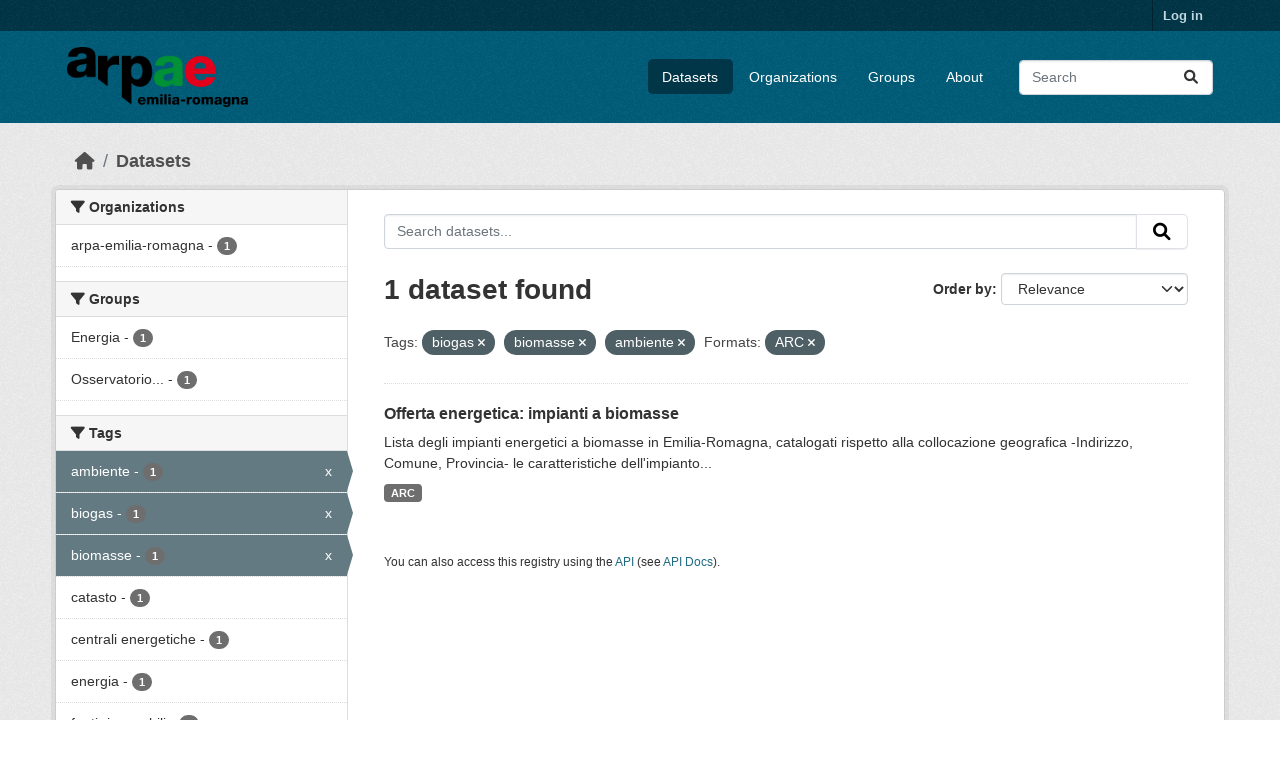

--- FILE ---
content_type: text/html; charset=utf-8
request_url: https://dati.arpae.it/dataset/?tags=biogas&tags=biomasse&tags=ambiente&res_format=ARC
body_size: 5463
content:
<!DOCTYPE html>
<!--[if IE 9]> <html lang="en" class="ie9"> <![endif]-->
<!--[if gt IE 8]><!--> <html lang="en"  > <!--<![endif]-->
  <head>
    <meta charset="utf-8" />
      <meta name="csrf_field_name" content="_csrf_token" />
      <meta name="_csrf_token" content="IjljMWY4OGRiMzJjM2VjOWMyZTYyMTA4OWZkMjQ2MzljNjYzOGE2ZWIi.aXDscg.UWFkG_6MzbbGL_8zQ_d_wGLj2DI" />

      <meta name="generator" content="ckan 2.10.8" />
      <meta name="viewport" content="width=device-width, initial-scale=1.0">
    <title>Dataset - Dati Arpae</title>

    
    
    <link rel="shortcut icon" href="https://www.arpae.it/favicon.ico" />
    
    
        <link rel="alternate" type="text/n3" href="https://dati.arpae.it/dcat/catalog/n3"/>
        <link rel="alternate" type="text/turtle" href="https://dati.arpae.it/dcat/catalog/ttl"/>
        <link rel="alternate" type="application/rdf+xml" href="https://dati.arpae.it/dcat/catalog/xml"/>
        <link rel="alternate" type="application/ld+json" href="https://dati.arpae.it/dcat/catalog/jsonld"/>
    

      
      
      
    

    
      
      
    

    
    <link href="/webassets/base/f7794699_main.css" rel="stylesheet"/><style>
        section.featured.media-overlay.hidden-xs { display: none }
      </style>
    
  </head>

  
  <body data-site-root="https://dati.arpae.it/" data-locale-root="https://dati.arpae.it/" >

    
    <div class="visually-hidden-focusable"><a href="#content">Skip to main content</a></div>
  

  
    

 
<div class="account-masthead">
  <div class="container">
     
    <nav class="account not-authed" aria-label="Account">
      <ul class="list-unstyled">
        
<li><a href="/user/login">Log in</a></li>

      </ul>
    </nav>
     
  </div>
</div>

<header class="masthead">
  <div class="container">
      
    <nav class="navbar navbar-expand-lg navbar-light">
      <hgroup class="header-image navbar-left">

      
      
      <a class="logo" href="/">
        <img src="https://apps.arpae.it/libs/arpae-logo/arpae.png" alt="Dati Arpae"
          title="Dati Arpae" />
      </a>
      
      

       </hgroup>
      <button class="navbar-toggler" type="button" data-bs-toggle="collapse" data-bs-target="#main-navigation-toggle"
        aria-controls="main-navigation-toggle" aria-expanded="false" aria-label="Toggle navigation">
        <span class="fa fa-bars text-white"></span>
      </button>

      <div class="main-navbar collapse navbar-collapse" id="main-navigation-toggle">
        <ul class="navbar-nav ms-auto mb-2 mb-lg-0">
          
            
              
              

		          <li class="active"><a href="/dataset/">Datasets</a></li><li><a href="/organization/">Organizations</a></li><li><a href="/group/">Groups</a></li><li><a href="/about">About</a></li>
	          
          </ul>

      
      
          <form class="d-flex site-search" action="/dataset/" method="get">
              <label class="d-none" for="field-sitewide-search">Search Datasets...</label>
              <input id="field-sitewide-search" class="form-control me-2"  type="text" name="q" placeholder="Search" aria-label="Search datasets..."/>
              <button class="btn" type="submit" aria-label="Submit"><i class="fa fa-search"></i></button>
          </form>
      
      </div>
    </nav>
  </div>
</header>

  
    <div class="main">
      <div id="content" class="container">
        
          
            <div class="flash-messages">
              
                
              
            </div>
          

          
            <div class="toolbar" role="navigation" aria-label="Breadcrumb">
              
                
                  <ol class="breadcrumb">
                    
<li class="home"><a href="/" aria-label="Home"><i class="fa fa-home"></i><span> Home</span></a></li>
                    
  <li class="active"><a href="/dataset/">Datasets</a></li>

                  </ol>
                
              
            </div>
          

          <div class="row wrapper">
            
            
            

            
              <aside class="secondary col-md-3">
                
                
  <div class="filters">
    <div>
      
        

    
    
	
	    
		<section class="module module-narrow module-shallow">
		    
			<h2 class="module-heading">
			    <i class="fa fa-filter"></i>
			    Organizations
			</h2>
		    
		    
			
			    
				<nav aria-label="Organizations">
				    <ul class="list-unstyled nav nav-simple nav-facet">
					
					    
					    
					    
					    
					    <li class="nav-item ">
						<a href="/dataset/?tags=biogas&amp;tags=biomasse&amp;tags=ambiente&amp;res_format=ARC&amp;organization=arpa-emilia-romagna" title="">
						    <span class="item-label">arpa-emilia-romagna</span>
						    <span class="hidden separator"> - </span>
						    <span class="item-count badge">1</span>
							
						</a>
					    </li>
					
				    </ul>
				</nav>

				<p class="module-footer">
				    
					
				    
				</p>
			    
			
		    
		</section>
	    
	
    

      
        

    
    
	
	    
		<section class="module module-narrow module-shallow">
		    
			<h2 class="module-heading">
			    <i class="fa fa-filter"></i>
			    Groups
			</h2>
		    
		    
			
			    
				<nav aria-label="Groups">
				    <ul class="list-unstyled nav nav-simple nav-facet">
					
					    
					    
					    
					    
					    <li class="nav-item ">
						<a href="/dataset/?tags=biogas&amp;tags=biomasse&amp;tags=ambiente&amp;res_format=ARC&amp;groups=energia" title="">
						    <span class="item-label">Energia</span>
						    <span class="hidden separator"> - </span>
						    <span class="item-count badge">1</span>
							
						</a>
					    </li>
					
					    
					    
					    
					    
					    <li class="nav-item ">
						<a href="/dataset/?tags=biogas&amp;tags=biomasse&amp;tags=ambiente&amp;res_format=ARC&amp;groups=osservatorio-energia-emilia-romagna" title="Osservatorio Energia Emilia-Romagna">
						    <span class="item-label">Osservatorio...</span>
						    <span class="hidden separator"> - </span>
						    <span class="item-count badge">1</span>
							
						</a>
					    </li>
					
				    </ul>
				</nav>

				<p class="module-footer">
				    
					
				    
				</p>
			    
			
		    
		</section>
	    
	
    

      
        

    
    
	
	    
		<section class="module module-narrow module-shallow">
		    
			<h2 class="module-heading">
			    <i class="fa fa-filter"></i>
			    Tags
			</h2>
		    
		    
			
			    
				<nav aria-label="Tags">
				    <ul class="list-unstyled nav nav-simple nav-facet">
					
					    
					    
					    
					    
					    <li class="nav-item  active">
						<a href="/dataset/?tags=biogas&amp;tags=biomasse&amp;res_format=ARC" title="">
						    <span class="item-label">ambiente</span>
						    <span class="hidden separator"> - </span>
						    <span class="item-count badge">1</span>
							<span class="facet-close">x</span>
						</a>
					    </li>
					
					    
					    
					    
					    
					    <li class="nav-item  active">
						<a href="/dataset/?tags=biomasse&amp;tags=ambiente&amp;res_format=ARC" title="">
						    <span class="item-label">biogas</span>
						    <span class="hidden separator"> - </span>
						    <span class="item-count badge">1</span>
							<span class="facet-close">x</span>
						</a>
					    </li>
					
					    
					    
					    
					    
					    <li class="nav-item  active">
						<a href="/dataset/?tags=biogas&amp;tags=ambiente&amp;res_format=ARC" title="">
						    <span class="item-label">biomasse</span>
						    <span class="hidden separator"> - </span>
						    <span class="item-count badge">1</span>
							<span class="facet-close">x</span>
						</a>
					    </li>
					
					    
					    
					    
					    
					    <li class="nav-item ">
						<a href="/dataset/?tags=biogas&amp;tags=biomasse&amp;tags=ambiente&amp;res_format=ARC&amp;tags=catasto" title="">
						    <span class="item-label">catasto</span>
						    <span class="hidden separator"> - </span>
						    <span class="item-count badge">1</span>
							
						</a>
					    </li>
					
					    
					    
					    
					    
					    <li class="nav-item ">
						<a href="/dataset/?tags=biogas&amp;tags=biomasse&amp;tags=ambiente&amp;res_format=ARC&amp;tags=centrali+energetiche" title="">
						    <span class="item-label">centrali energetiche</span>
						    <span class="hidden separator"> - </span>
						    <span class="item-count badge">1</span>
							
						</a>
					    </li>
					
					    
					    
					    
					    
					    <li class="nav-item ">
						<a href="/dataset/?tags=biogas&amp;tags=biomasse&amp;tags=ambiente&amp;res_format=ARC&amp;tags=energia" title="">
						    <span class="item-label">energia</span>
						    <span class="hidden separator"> - </span>
						    <span class="item-count badge">1</span>
							
						</a>
					    </li>
					
					    
					    
					    
					    
					    <li class="nav-item ">
						<a href="/dataset/?tags=biogas&amp;tags=biomasse&amp;tags=ambiente&amp;res_format=ARC&amp;tags=fonti+rinnovabili" title="">
						    <span class="item-label">fonti rinnovabili</span>
						    <span class="hidden separator"> - </span>
						    <span class="item-count badge">1</span>
							
						</a>
					    </li>
					
					    
					    
					    
					    
					    <li class="nav-item ">
						<a href="/dataset/?tags=biogas&amp;tags=biomasse&amp;tags=ambiente&amp;res_format=ARC&amp;tags=impianti" title="">
						    <span class="item-label">impianti</span>
						    <span class="hidden separator"> - </span>
						    <span class="item-count badge">1</span>
							
						</a>
					    </li>
					
				    </ul>
				</nav>

				<p class="module-footer">
				    
					
				    
				</p>
			    
			
		    
		</section>
	    
	
    

      
        

    
    
	
	    
		<section class="module module-narrow module-shallow">
		    
			<h2 class="module-heading">
			    <i class="fa fa-filter"></i>
			    Formats
			</h2>
		    
		    
			
			    
				<nav aria-label="Formats">
				    <ul class="list-unstyled nav nav-simple nav-facet">
					
					    
					    
					    
					    
					    <li class="nav-item  active">
						<a href="/dataset/?tags=biogas&amp;tags=biomasse&amp;tags=ambiente" title="">
						    <span class="item-label">ARC</span>
						    <span class="hidden separator"> - </span>
						    <span class="item-count badge">1</span>
							<span class="facet-close">x</span>
						</a>
					    </li>
					
				    </ul>
				</nav>

				<p class="module-footer">
				    
					
				    
				</p>
			    
			
		    
		</section>
	    
	
    

      
        

    
    
	
	    
		<section class="module module-narrow module-shallow">
		    
			<h2 class="module-heading">
			    <i class="fa fa-filter"></i>
			    Licenses
			</h2>
		    
		    
			
			    
				<nav aria-label="Licenses">
				    <ul class="list-unstyled nav nav-simple nav-facet">
					
					    
					    
					    
					    
					    <li class="nav-item ">
						<a href="/dataset/?tags=biogas&amp;tags=biomasse&amp;tags=ambiente&amp;res_format=ARC&amp;license_id=cc-by" title="Creative Commons Attribution">
						    <span class="item-label">Creative Commons...</span>
						    <span class="hidden separator"> - </span>
						    <span class="item-count badge">1</span>
							
						</a>
					    </li>
					
				    </ul>
				</nav>

				<p class="module-footer">
				    
					
				    
				</p>
			    
			
		    
		</section>
	    
	
    

      
    </div>
    <a class="close no-text hide-filters"><i class="fa fa-times-circle"></i><span class="text">close</span></a>
  </div>

              </aside>
            

            
              <div class="primary col-md-9 col-xs-12" role="main">
                
                
  <section class="module">
    <div class="module-content">
      
        
      
      
        
        
        







<form id="dataset-search-form" class="search-form" method="get" data-module="select-switch">

  
    <div class="input-group search-input-group">
      <input aria-label="Search datasets..." id="field-giant-search" type="text" class="form-control input-lg" name="q" value="" autocomplete="off" placeholder="Search datasets...">
      
      <button class="btn btn-default btn-lg" type="submit" value="search" aria-label="Submit">
        <i class="fa fa-search"></i>
      </button>
      
    </div>
  

  
    <span>






<input type="hidden" name="tags" value="biogas" />





<input type="hidden" name="tags" value="biomasse" />





<input type="hidden" name="tags" value="ambiente" />





<input type="hidden" name="res_format" value="ARC" />



</span>
  

  
    
      <div class="form-group control-order-by">
        <label for="field-order-by">Order by</label>
        <select id="field-order-by" name="sort" class="form-control form-select">
          
            
              <option value="score desc, metadata_modified desc" selected="selected">Relevance</option>
            
          
            
              <option value="title_string asc">Name Ascending</option>
            
          
            
              <option value="title_string desc">Name Descending</option>
            
          
            
              <option value="metadata_modified desc">Last Modified</option>
            
          
            
          
        </select>
        
        <button class="btn btn-default js-hide" type="submit">Go</button>
        
      </div>
    
  

  
    
      <h1>

  
  
  
  

1 dataset found</h1>
    
  

  
    
      <p class="filter-list">
        
          
          <span class="facet">Tags:</span>
          
            <span class="filtered pill">biogas
              <a href="/dataset/?tags=biomasse&amp;tags=ambiente&amp;res_format=ARC" class="remove" title="Remove"><i class="fa fa-times"></i></a>
            </span>
          
            <span class="filtered pill">biomasse
              <a href="/dataset/?tags=biogas&amp;tags=ambiente&amp;res_format=ARC" class="remove" title="Remove"><i class="fa fa-times"></i></a>
            </span>
          
            <span class="filtered pill">ambiente
              <a href="/dataset/?tags=biogas&amp;tags=biomasse&amp;res_format=ARC" class="remove" title="Remove"><i class="fa fa-times"></i></a>
            </span>
          
        
          
          <span class="facet">Formats:</span>
          
            <span class="filtered pill">ARC
              <a href="/dataset/?tags=biogas&amp;tags=biomasse&amp;tags=ambiente" class="remove" title="Remove"><i class="fa fa-times"></i></a>
            </span>
          
        
      </p>
      <a class="show-filters btn btn-default">Filter Results</a>
    
  

</form>




      
      
        

  
    <ul class="dataset-list list-unstyled">
    	
	      
	        




  <li class="dataset-item">
    
      <div class="dataset-content">
        
          <h2 class="dataset-heading">
            
              
            
            
    <a href="/dataset/impianti-energetici-a-biomasse" title="Offerta energetica: impianti a biomasse">
      Offerta energetica: impianti a biomasse
    </a>
            
            
              
              
            
          </h2>
        
        
          
            <div>Lista degli impianti energetici a biomasse in Emilia-Romagna, catalogati rispetto alla collocazione geografica -Indirizzo, Comune, Provincia- le caratteristiche dell'impianto...</div>
          
        
      </div>
      
        
          
            <ul class="dataset-resources list-unstyled">
              
                
                <li>
                  <a href="/dataset/impianti-energetici-a-biomasse" class="badge badge-default" data-format="arc">ARC</a>
                </li>
                
              
            </ul>
          
        
      
    
  </li>

	      
	    
    </ul>
  

      
    </div>

    
      
    
  </section>

  
    <section class="module">
      <div class="module-content">
        
          <small>
            
            
            
          You can also access this registry using the <a href="/api/3">API</a> (see <a href="https://docs.ckan.org/en/2.10/api/">API Docs</a>).
          </small>
        
      </div>
    </section>
  

              </div>
            
          </div>
        
      </div>
    </div>
  
    <footer class="site-footer">
  <div class="container">
    
    <div class="row">
      <div class="col-md-8 footer-links">
        
          <ul class="list-unstyled">
            
              <li><a href="/about">About Dati Arpae</a></li>
            
          </ul>
          <ul class="list-unstyled">
            
              
              <li><a href="https://docs.ckan.org/en/2.10/api/">CKAN API</a></li>
              <li><a href="https://www.ckan.org/">CKAN Association</a></li>
              <li><a href="https://www.opendefinition.org/od/"><img src="/base/images/od_80x15_blue.png" alt="Open Data"></a></li>
            
          </ul>
        
      </div>
      <div class="col-md-4 attribution">
        
          <p><strong>Powered by</strong> <a class="hide-text ckan-footer-logo" href="http://ckan.org">CKAN</a></p>
        
        
          
<form class="lang-select" action="/util/redirect" data-module="select-switch" method="POST">
  
<input type="hidden" name="_csrf_token" value="IjljMWY4OGRiMzJjM2VjOWMyZTYyMTA4OWZkMjQ2MzljNjYzOGE2ZWIi.aXDscg.UWFkG_6MzbbGL_8zQ_d_wGLj2DI"/> 
  <div class="form-group">
    <label for="field-lang-select">Language</label>
    <select id="field-lang-select" name="url" data-module="autocomplete" data-module-dropdown-class="lang-dropdown" data-module-container-class="lang-container">
      
        <option value="/en/dataset/?tags=biogas&amp;tags=biomasse&amp;tags=ambiente&amp;res_format=ARC" selected="selected">
          English
        </option>
      
        <option value="/tr/dataset/?tags=biogas&amp;tags=biomasse&amp;tags=ambiente&amp;res_format=ARC" >
          Türkçe
        </option>
      
        <option value="/ko_KR/dataset/?tags=biogas&amp;tags=biomasse&amp;tags=ambiente&amp;res_format=ARC" >
          한국어 (대한민국)
        </option>
      
        <option value="/ca/dataset/?tags=biogas&amp;tags=biomasse&amp;tags=ambiente&amp;res_format=ARC" >
          català
        </option>
      
        <option value="/cs_CZ/dataset/?tags=biogas&amp;tags=biomasse&amp;tags=ambiente&amp;res_format=ARC" >
          čeština (Česko)
        </option>
      
        <option value="/km/dataset/?tags=biogas&amp;tags=biomasse&amp;tags=ambiente&amp;res_format=ARC" >
          ខ្មែរ
        </option>
      
        <option value="/hu/dataset/?tags=biogas&amp;tags=biomasse&amp;tags=ambiente&amp;res_format=ARC" >
          magyar
        </option>
      
        <option value="/pt_BR/dataset/?tags=biogas&amp;tags=biomasse&amp;tags=ambiente&amp;res_format=ARC" >
          português (Brasil)
        </option>
      
        <option value="/lv/dataset/?tags=biogas&amp;tags=biomasse&amp;tags=ambiente&amp;res_format=ARC" >
          latviešu
        </option>
      
        <option value="/ro/dataset/?tags=biogas&amp;tags=biomasse&amp;tags=ambiente&amp;res_format=ARC" >
          română
        </option>
      
        <option value="/es_AR/dataset/?tags=biogas&amp;tags=biomasse&amp;tags=ambiente&amp;res_format=ARC" >
          español (Argentina)
        </option>
      
        <option value="/ru/dataset/?tags=biogas&amp;tags=biomasse&amp;tags=ambiente&amp;res_format=ARC" >
          русский
        </option>
      
        <option value="/th/dataset/?tags=biogas&amp;tags=biomasse&amp;tags=ambiente&amp;res_format=ARC" >
          ไทย
        </option>
      
        <option value="/eu/dataset/?tags=biogas&amp;tags=biomasse&amp;tags=ambiente&amp;res_format=ARC" >
          euskara
        </option>
      
        <option value="/no/dataset/?tags=biogas&amp;tags=biomasse&amp;tags=ambiente&amp;res_format=ARC" >
          norsk
        </option>
      
        <option value="/es/dataset/?tags=biogas&amp;tags=biomasse&amp;tags=ambiente&amp;res_format=ARC" >
          español
        </option>
      
        <option value="/nl/dataset/?tags=biogas&amp;tags=biomasse&amp;tags=ambiente&amp;res_format=ARC" >
          Nederlands
        </option>
      
        <option value="/sq/dataset/?tags=biogas&amp;tags=biomasse&amp;tags=ambiente&amp;res_format=ARC" >
          shqip
        </option>
      
        <option value="/pl/dataset/?tags=biogas&amp;tags=biomasse&amp;tags=ambiente&amp;res_format=ARC" >
          polski
        </option>
      
        <option value="/ar/dataset/?tags=biogas&amp;tags=biomasse&amp;tags=ambiente&amp;res_format=ARC" >
          العربية
        </option>
      
        <option value="/da_DK/dataset/?tags=biogas&amp;tags=biomasse&amp;tags=ambiente&amp;res_format=ARC" >
          dansk (Danmark)
        </option>
      
        <option value="/it/dataset/?tags=biogas&amp;tags=biomasse&amp;tags=ambiente&amp;res_format=ARC" >
          italiano
        </option>
      
        <option value="/fi/dataset/?tags=biogas&amp;tags=biomasse&amp;tags=ambiente&amp;res_format=ARC" >
          suomi
        </option>
      
        <option value="/el/dataset/?tags=biogas&amp;tags=biomasse&amp;tags=ambiente&amp;res_format=ARC" >
          Ελληνικά
        </option>
      
        <option value="/zh_Hant_TW/dataset/?tags=biogas&amp;tags=biomasse&amp;tags=ambiente&amp;res_format=ARC" >
          中文 (繁體, 台灣)
        </option>
      
        <option value="/id/dataset/?tags=biogas&amp;tags=biomasse&amp;tags=ambiente&amp;res_format=ARC" >
          Indonesia
        </option>
      
        <option value="/am/dataset/?tags=biogas&amp;tags=biomasse&amp;tags=ambiente&amp;res_format=ARC" >
          አማርኛ
        </option>
      
        <option value="/is/dataset/?tags=biogas&amp;tags=biomasse&amp;tags=ambiente&amp;res_format=ARC" >
          íslenska
        </option>
      
        <option value="/pt_PT/dataset/?tags=biogas&amp;tags=biomasse&amp;tags=ambiente&amp;res_format=ARC" >
          português (Portugal)
        </option>
      
        <option value="/bg/dataset/?tags=biogas&amp;tags=biomasse&amp;tags=ambiente&amp;res_format=ARC" >
          български
        </option>
      
        <option value="/de/dataset/?tags=biogas&amp;tags=biomasse&amp;tags=ambiente&amp;res_format=ARC" >
          Deutsch
        </option>
      
        <option value="/mk/dataset/?tags=biogas&amp;tags=biomasse&amp;tags=ambiente&amp;res_format=ARC" >
          македонски
        </option>
      
        <option value="/sl/dataset/?tags=biogas&amp;tags=biomasse&amp;tags=ambiente&amp;res_format=ARC" >
          slovenščina
        </option>
      
        <option value="/en_AU/dataset/?tags=biogas&amp;tags=biomasse&amp;tags=ambiente&amp;res_format=ARC" >
          English (Australia)
        </option>
      
        <option value="/lt/dataset/?tags=biogas&amp;tags=biomasse&amp;tags=ambiente&amp;res_format=ARC" >
          lietuvių
        </option>
      
        <option value="/mn_MN/dataset/?tags=biogas&amp;tags=biomasse&amp;tags=ambiente&amp;res_format=ARC" >
          монгол (Монгол)
        </option>
      
        <option value="/sv/dataset/?tags=biogas&amp;tags=biomasse&amp;tags=ambiente&amp;res_format=ARC" >
          svenska
        </option>
      
        <option value="/bs/dataset/?tags=biogas&amp;tags=biomasse&amp;tags=ambiente&amp;res_format=ARC" >
          bosanski
        </option>
      
        <option value="/sr_Latn/dataset/?tags=biogas&amp;tags=biomasse&amp;tags=ambiente&amp;res_format=ARC" >
          srpski (latinica)
        </option>
      
        <option value="/fr/dataset/?tags=biogas&amp;tags=biomasse&amp;tags=ambiente&amp;res_format=ARC" >
          français
        </option>
      
        <option value="/sr/dataset/?tags=biogas&amp;tags=biomasse&amp;tags=ambiente&amp;res_format=ARC" >
          српски
        </option>
      
        <option value="/he/dataset/?tags=biogas&amp;tags=biomasse&amp;tags=ambiente&amp;res_format=ARC" >
          עברית
        </option>
      
        <option value="/hr/dataset/?tags=biogas&amp;tags=biomasse&amp;tags=ambiente&amp;res_format=ARC" >
          hrvatski
        </option>
      
        <option value="/zh_Hans_CN/dataset/?tags=biogas&amp;tags=biomasse&amp;tags=ambiente&amp;res_format=ARC" >
          中文 (简体, 中国)
        </option>
      
        <option value="/en_GB/dataset/?tags=biogas&amp;tags=biomasse&amp;tags=ambiente&amp;res_format=ARC" >
          English (United Kingdom)
        </option>
      
        <option value="/vi/dataset/?tags=biogas&amp;tags=biomasse&amp;tags=ambiente&amp;res_format=ARC" >
          Tiếng Việt
        </option>
      
        <option value="/uk_UA/dataset/?tags=biogas&amp;tags=biomasse&amp;tags=ambiente&amp;res_format=ARC" >
          українська (Україна)
        </option>
      
        <option value="/nb_NO/dataset/?tags=biogas&amp;tags=biomasse&amp;tags=ambiente&amp;res_format=ARC" >
          norsk bokmål (Norge)
        </option>
      
        <option value="/uk/dataset/?tags=biogas&amp;tags=biomasse&amp;tags=ambiente&amp;res_format=ARC" >
          українська
        </option>
      
        <option value="/ja/dataset/?tags=biogas&amp;tags=biomasse&amp;tags=ambiente&amp;res_format=ARC" >
          日本語
        </option>
      
        <option value="/my_MM/dataset/?tags=biogas&amp;tags=biomasse&amp;tags=ambiente&amp;res_format=ARC" >
          မြန်မာ (မြန်မာ)
        </option>
      
        <option value="/fa_IR/dataset/?tags=biogas&amp;tags=biomasse&amp;tags=ambiente&amp;res_format=ARC" >
          فارسی (ایران)
        </option>
      
        <option value="/sk/dataset/?tags=biogas&amp;tags=biomasse&amp;tags=ambiente&amp;res_format=ARC" >
          slovenčina
        </option>
      
        <option value="/gl_ES/dataset/?tags=biogas&amp;tags=biomasse&amp;tags=ambiente&amp;res_format=ARC" >
          galego (España)
        </option>
      
        <option value="/ne/dataset/?tags=biogas&amp;tags=biomasse&amp;tags=ambiente&amp;res_format=ARC" >
          नेपाली
        </option>
      
        <option value="/gl/dataset/?tags=biogas&amp;tags=biomasse&amp;tags=ambiente&amp;res_format=ARC" >
          galego
        </option>
      
        <option value="/tl/dataset/?tags=biogas&amp;tags=biomasse&amp;tags=ambiente&amp;res_format=ARC" >
          Filipino (Pilipinas)
        </option>
      
    </select>
  </div>
  <button class="btn btn-default d-none " type="submit">Go</button>
</form>


        
      </div>
    </div>
    
  </div>
</footer>
  
  
  
  
  
    

      

    
    
    <link href="/webassets/vendor/f3b8236b_select2.css" rel="stylesheet"/>
<link href="/webassets/vendor/d05bf0e7_fontawesome.css" rel="stylesheet"/>
    <script src="/webassets/vendor/8c3c143a_jquery.js" type="text/javascript"></script>
<script src="/webassets/vendor/9cf42cfd_vendor.js" type="text/javascript"></script>
<script src="/webassets/vendor/6d1ad7e6_bootstrap.js" type="text/javascript"></script>
<script src="/webassets/base/6fddaa3f_main.js" type="text/javascript"></script>
<script src="/webassets/base/0d750fad_ckan.js" type="text/javascript"></script>
  </body>
</html>